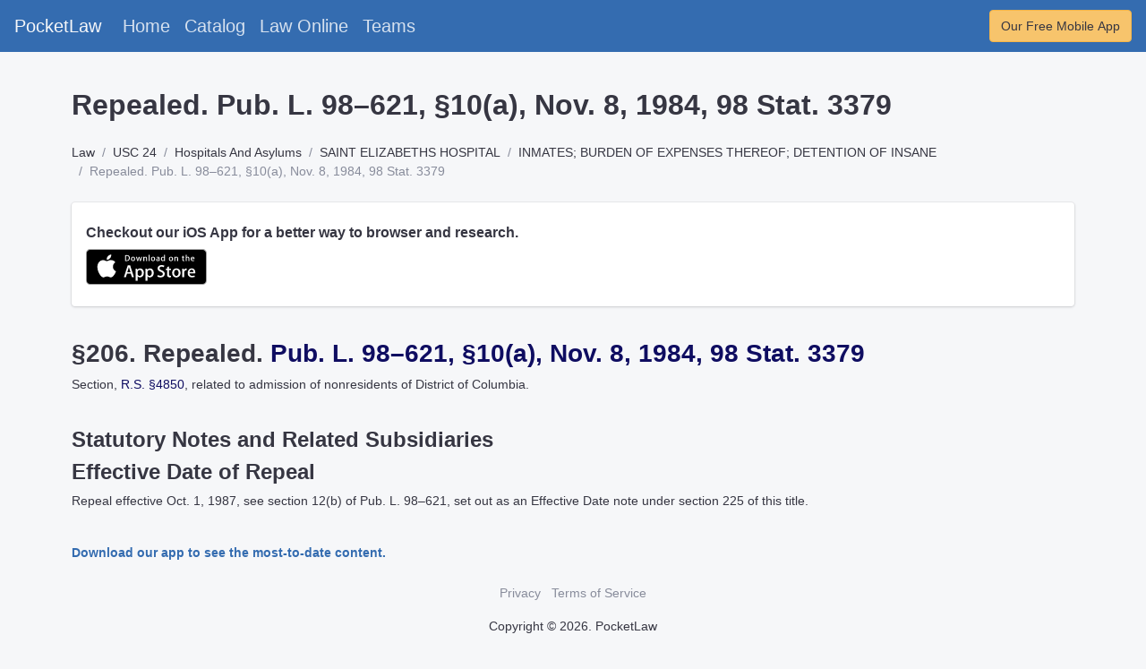

--- FILE ---
content_type: text/javascript; charset=utf-8
request_url: https://app.link/_r?sdk=web2.86.5&branch_key=key_live_hj1SocWzsh98LiPYev8fzlafAyeNuzxE&callback=branch_callback__0
body_size: 76
content:
/**/ typeof branch_callback__0 === 'function' && branch_callback__0("1543968229582105444");